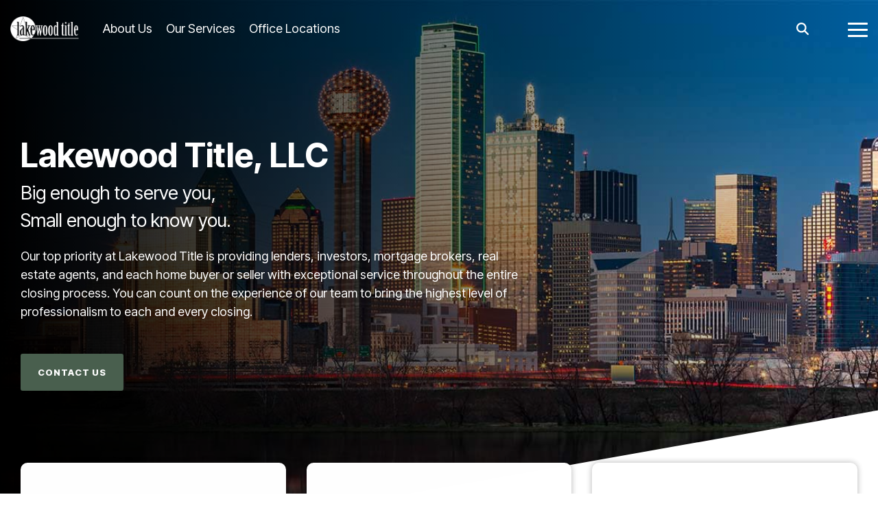

--- FILE ---
content_type: application/javascript; charset=utf-8
request_url: https://lakewoodtitletx.com/hs-fs/hub/43818040/hub_generated/template_assets/158942553901/1710180653310/CLEAN-6-1-Lakewood_Child/lakewoodchild.min.js
body_size: -403
content:

//# sourceURL=https://cdn2.hubspot.net/hub/43818040/hub_generated/template_assets/158942553901/1710180653310/CLEAN-6-1-Lakewood_Child/lakewoodchild.js